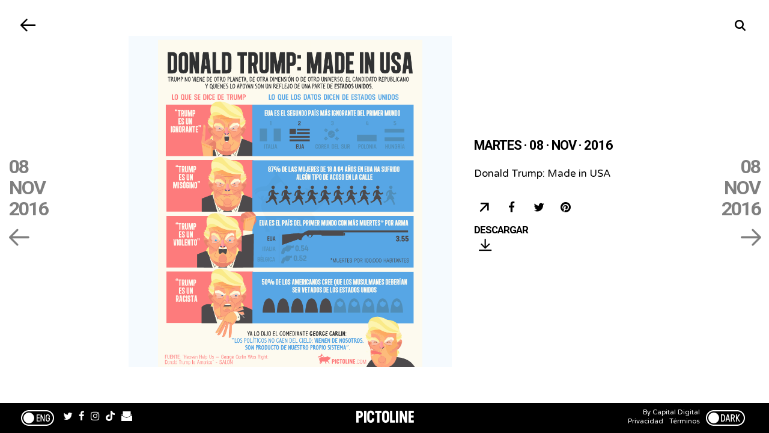

--- FILE ---
content_type: text/html; charset=utf-8
request_url: https://www.pictoline.com/timeline/2016/11/08/07hrs36min56sec?lang=es&dir=prev&bg=3a93dc
body_size: 6088
content:
<!DOCTYPE html><html lang="es"><head><script>
  var _comscore = _comscore || [];
  _comscore.push({
    c1: "2", c2: "15256939",
    options: {
      enableFirstPartyCookie: true,
      bypassUserConsentRequirementFor1PCookie: true
    }
  });
  (function () {
    var s = document.createElement("script"), el = document.getElementsByTagName("script")[0]; s.async = true;
    s.src = "https://sb.scorecardresearch.com/cs/15256939/beacon.js";
    el.parentNode.insertBefore(s, el);
  })();
</script><noscript><img src="https://sb.scorecardresearch.com/p?c1=2&amp;c2=15256939&amp;cv=4.4.0&amp;cj=1"></noscript><script async src="https://www.googletagmanager.com/gtag/js?id=UA-67807419-1"></script><script>
      window.dataLayer = window.dataLayer || [];
      function gtag(){dataLayer.push(arguments);}
      gtag('js', new Date());
      gtag('config', 'UA-67807419-1');
 
    </script><script>(function(w,d,s,l,i){w[l]=w[l]||[];w[l].push({'gtm.start':
    new Date().getTime(),event:'gtm.js'});var f=d.getElementsByTagName(s)[0],
    j=d.createElement(s),dl=l!='dataLayer'?'&l='+l:'';j.async=true;j.src=
    'https://www.googletagmanager.com/gtm.js?id='+i+dl;f.parentNode.insertBefore(j,f);
    })(window,document,'script','dataLayer','GTM-K56HKLR');</script><link rel="preload" as="style" href="https://fonts.googleapis.com/css2?family=Varela+Round&family=Roboto:wght@700&display=swap"><link rel="preload" as="style" href="/assets/application-3a55a4c1a209760e2b1a26a14ec799901c02bd62aa9f8e89edc77eaaed4ded92.css"><link rel="preload" as="script" href="/packs/js/application-d875bf6f731a59b7bfbc.js"><link rel="preload" as="script" href="/static/js/vendor.js"><link rel="preload" href="/static/fonts/icons.woff2?32xs33" as="font" type="font/woff2" crossorigin><meta charset='utf-8'><meta http-equiv='X-UA-Compatible' content='IE=edge'><title>Martes · 08 · Noviembre · 2016</title><meta name='viewport' content='width=device-width, initial-scale=1.0'><meta name="twitter:card" content="summary_large_image"><meta name="twitter:site" content="@pictoline"><meta name="twitter:creator" content="@pictoline"><meta property="og:url" content="https://www.pictoline.com/timeline/2016/11/08/07hrs36min56sec?lang=es&amp;dir=prev&amp;bg=3a93dc"><meta name="author" content="Pictoline"><meta property='og:type' content='website'><meta name='title' content='Martes · 08 · Noviembre · 2016'><meta property='og:title' content='Martes · 08 · Noviembre · 2016'><meta name='twitter:title' content='Martes · 08 · Noviembre · 2016'><meta name='image' content='https://www.pictoline.com/imgs/2016/11/08/a-7.png'><meta property='og:image' content='https://www.pictoline.com/imgs/2016/11/08/a-7.png'><meta property='og:image' content='https://www.pictoline.com/static/pictoline-share-alt.png'><meta property='og:image' content='https://www.pictoline.com/static/pictoline-share-contrast.png'><meta name='twitter:image' content='https://www.pictoline.com/imgs/2016/11/08/a-7.png'><meta name='description' content='Donald Trump: Made in USA'><meta property='og:description' content='Donald Trump: Made in USA'><meta name='twitter:description' content='Donald Trump: Made in USA'><meta name='keywords' content='pictoline, information, busca, dibuja, visual, noticia'><meta name='date' content='2026-01-19' scheme="YYYY-MM-DD"><link rel="canonical" href="https://www.pictoline.com/timeline/2016/11/08/07hrs36min56sec?lang=es&amp;dir=prev&amp;bg=3a93dc"><link rel="apple-touch-icon" sizes="180x180" href="/apple-touch-icon.png"><link rel="icon" type="image/png" sizes="32x32" href="/favicon-32x32.png"><link rel="icon" type="image/png" sizes="16x16" href="/favicon-16x16.png"><link rel="manifest" href="/manifest.json"><link rel="mask-icon" href="/safari-pinned-tab.svg" color="#df4e10"><meta name="msapplication-TileColor" content="#df4e10"><meta name="theme-color" content="#ffffff"><meta name="csrf-param" content="authenticity_token"/><meta name="csrf-token" content="wcKCbFlo+S1FFxACAO4gEmUO6OKNhcO8IITg6OsJ2eqKRmSJcIH8r4He1xiZHTg9xhDWj/H9Ik0HwEGlD/hrYA=="/><style>:root {--bg-preloader: #3a93dc;  --animation-color: #ff8c83; --illustration-color: #ffdf5a; --comic-color: #52cc9d; --novel-color: #2999FF; --gif-color: #a368ef; --infographic-color: #fe7014; </style><script>var _GLOBALS={open_bacon: false, fullpath: "/timeline/2016/11/08/07hrs36min56sec?lang=es&amp;dir=prev&amp;bg=3a93dc".split("&amp;").join("&"), dark_mode: false, webp: true, date: new Date("2026-01-19"), action: "show", controller: "timeline", device: "desktop", main_palette: {"id":1,"illustration":"#ffdf5a","animation":"#ff8c83","infographic":"#fe7014","gif":"#a368ef","comic":"#52cc9d","novel":"#2999FF","search_date":"2020-04-15","active":true}, palette: ["#393B40", "#3987CE", "#7889A1", "#3A93D9", "#3B99E9", "#F38067", "#CDD8C9", "#E8E6DC", "#FBFAEE"], lang: "es"};</script><link rel="stylesheet" media="all" href="/assets/application-3a55a4c1a209760e2b1a26a14ec799901c02bd62aa9f8e89edc77eaaed4ded92.css" async="async"/></head><body class='desktop show timeline '><noscript><iframe src="https://www.googletagmanager.com/ns.html?id=GTM-K56HKLR" height="0" width="0" style="display:none;visibility:hidden"></iframe></noscript><div id="preloader"><span class="mask-item"><img alt="Pictoline" id="pictoline-logo" src="/assets/pictoline-type-d83a057e91e87823f94f9986978ab0a4f09dc7898cf30c788a6899b061aa4040.svg"/></span><img alt="Pictoline" id="preloader-logo" src="/assets/pictoline-logo-white-02ee34d5fc5d8ba9a6239ae996cb4988cd782a8de2dc7dd78403e74b7b27bdb8.svg"/></div><main id="main-wrapper"><style>#close-bacon-details:before, #back-link:before, .swiper-button-prev, .swiper-button-next { background: #3a93dc }</style><header id="timeline-header"><a class="back-link change-page" id="back-link" title="Volver" href="/timeline?dir=prev"><i class="icon prev"></i><span class="sr-only">Volver</span></a><a class="back-link" id="search-button" href="/" title="Buscar"><i class="icon search"></i><div class="sr-only">Buscar</div></a></header><script type="application/ld+json">{"@context": "http://schema.org", "@type": "NewsArticle", "mainEntityOfPage": {"@type": "WebPage", "@id": "https://www.pictoline.com2016/11/08/07hrs36min56sec"}, "headline": "Donald Trump: Made in USA", "image": ["https://www.pictoline.com/imgs/2016/11/08/a-7.png"], "datePublished": "2016-11-08 07:36:56 -0600", "dateModified": "2020-04-23 13:48:17 -0500", "description": "Donald Trump: Made in USA - La popularidad que ha alcanzado Donald Trump está sustentada por la ideología de sus simpatizantes, cuyas posturas misóginas, violentas y racistas dicen mucho, en general, de EUA. -  política de armas violencia acoso sexual hacia las mujeres ignorancia Racismo elecciones presidenciales EUA - DONALD TRUMP: MADE IN USA TRUMP NO VIENE DE OTRO PLANETA, DE OTRA DIMENSIÓN O DE OTRO UNIVERSO. EL CANDIDATO REPUBLICANO Y QUIENES LO APOYAN SON UN REFLEJO DE UNA PARTE DE ESTADOS UNIDOS O QUE SE DICE DE TRUMP O QUE LOS DATOS DICEN DE ESTADOS UNIDOS EUA ES EL SEGUNDO PAÍS MÁS IGNORANTE DEL PRIMER MUNDO TRUMP ES UN IGNORANTE ITALIA EUA POLONIA HUNGRIA TRUMP ES UN MISÓGINO&#39;DG 87% DE LAS MUJERES DE 18 A 64 AÑOS EN EUA HA SUFRIDO ALGÜN TIPO DE ACOSO EN LA CALLE EUA ES EL PAÍS DEL PRIMER MUNDO CON MÁS MUERTES&#39; POR ARMA “TRUMP ES UN IOLENTO&#39; EUA 3.55 ITALIA 0.54 BELGICA0.5 MUERTES POR 100.000 HABITANTES “TRUMP ES UN RACISTA 50% DE LOS AMERICANOS CREE QUE LOS MUSULMANES DEBERÍAN SER VETADOS DE LOS ESTADOS UNIDOS YA LO DIJ0 EL COMEDIANTE GEORGE CARLIN LOS POLÍTICOS NO CAEN DEL CIELO: VIENEN DE NOSOTROS SON PRODUCTO DE NUESTRO PROPIO SISTEMA&#39; FUENTE: &#39;Heaven Help Us- George Carlin Was Right Donald Trump Is America-SALO PICTOLINE.COM  - 1552420572", "author": {"@type": "Organization", "name": "Pictoline"}, "publisher": {"@type": "Organization", "name": "Pictoline", "logo": { "@type": "ImageObject", "url": "https://www.pictoline.com/pictoline-logo.png" } }, "inLanguage": "es-LA"}</script><div id="white-layer"></div><div id='bacon-wrapper'><div id='bacon-content' class='bacon-item'><style>#pictoline-logo { color: #E8E6DC } figure.loading { background-color: #3a93dc; color: #E8E6DC }</style><style>#close-bacon-details:before, #back-link:before, .swiper-button-prev, .swiper-button-next { background: #3a93dc }</style><a title="Election night..." class="to-bacon-link " id="to-prev-bacon" data-remote="true" href="/timeline/2016/11/08/12hrs33min15sec?lang=es&amp;dir=prev&amp;bg=7480a3"><span title="08">08</span><span title="Nov">Nov</span><span title="2016">2016</span><span><i class="icon prev"></i></span></a><style>#to-prev-bacon span:nth-child(1):after { color: #93B2DC; }#to-prev-bacon span:nth-child(2):after { color: #A1C2DD; }#to-prev-bacon span:nth-child(3):after { color: #A1C6EA; }#to-prev-bacon span:nth-child(4):after { color: #D2DEED; } </style><section id='bacon-detail'><div class="swiper-container" id="bacon-gallery-slider"><ul class="swiper-wrapper"><li class="swiper-slide"><figure class="loading"><img src='/imgs/2016/11/08/a-7.png' alt='Donald Trump: Made in USA' id='bacon-img-detail'></figure></li></ul></div><article><h1 class='bacon-item'>Martes · 08 · Nov · 2016</h1><div class='bacon-item bacon-description'>Donald Trump: Made in USA</div><span class="sr-only">Donald Trump: Made in USA - La popularidad que ha alcanzado Donald Trump está sustentada por la ideología de sus simpatizantes, cuyas posturas misóginas, violentas y racistas dicen mucho, en general, de EUA. - política de armas violencia acoso sexual hacia las mujeres ignorancia Racismo elecciones presidenciales EUA - DONALD TRUMP: MADE IN USA TRUMP NO VIENE DE OTRO PLANETA, DE OTRA DIMENSIÓN O DE OTRO UNIVERSO. EL CANDIDATO REPUBLICANO Y QUIENES LO APOYAN SON UN REFLEJO DE UNA PARTE DE ESTADOS UNIDOS O QUE SE DICE DE TRUMP O QUE LOS DATOS DICEN DE ESTADOS UNIDOS EUA ES EL SEGUNDO PAÍS MÁS IGNORANTE DEL PRIMER MUNDO TRUMP ES UN IGNORANTE ITALIA EUA POLONIA HUNGRIA TRUMP ES UN MISÓGINO'DG 87% DE LAS MUJERES DE 18 A 64 AÑOS EN EUA HA SUFRIDO ALGÜN TIPO DE ACOSO EN LA CALLE EUA ES EL PAÍS DEL PRIMER MUNDO CON MÁS MUERTES' POR ARMA “TRUMP ES UN IOLENTO' EUA 3.55 ITALIA 0.54 BELGICA0.5 MUERTES POR 100.000 HABITANTES “TRUMP ES UN RACISTA 50% DE LOS AMERICANOS CREE QUE LOS MUSULMANES DEBERÍAN SER VETADOS DE LOS ESTADOS UNIDOS YA LO DIJ0 EL COMEDIANTE GEORGE CARLIN LOS POLÍTICOS NO CAEN DEL CIELO: VIENEN DE NOSOTROS SON PRODUCTO DE NUESTRO PROPIO SISTEMA' FUENTE: 'Heaven Help Us- George Carlin Was Right Donald Trump Is America-SALO PICTOLINE.COM - 1552420572</span><ul id='share-networks'><li id="copylink-success">¡Link Copiado!</li><li class='network bacon-item'><a id="copy-link" class="share-bacon" title="Copiar URL" href="https://www.pictoline.com/timeline/2016/11/08/07hrs36min56sec"><span class='sr-only'>Copiar URL</span><i class='icon share'></i></a></li><li class='network bacon-item'><a target="_blank" rel="noopener" id="fb-share" class="share-bacon" title="Compartir en Facebook" href="http://www.facebook.com/sharer.php?u=https://www.pictoline.com/timeline/2016/11/08/07hrs36min56sec"><span class='sr-only'>Compartir en Facebook</span><i class='icon facebook'></i></a></li><li class='network bacon-item'><a target="_blank" rel="noopener" id="twitter-share" class="share-bacon" title="Compartir en Twitter" href="https://twitter.com/intent/tweet?text=Donald%20Trump%3A%20Made%20in%20USA&amp;url=https%3A%2F%2Fwww.pictoline.com%2Ftimeline%2F2016%2F11%2F08%2F07hrs36min56sec"><span class='sr-only'>Compartir en Twitter</span><i class='icon twitter'></i></a></li><li class='network bacon-item pinterest-item'><a href="https://www.pinterest.com/pin/create/button/" data-pin-url="https://www.pictoline.com/timeline/2016/11/08/07hrs36min56sec" target="_blank" data-pin-round="true" data-pin-do="buttonPin" data-pin-description="Donald Trump: Made in USA" data-pin-media="/imgs/2016/11/08/a-7.png" data-pin-custom="true"><span class='sr-only'>Save on Pinterest</span><i class='icon pinterest'></i></a></li><li><a download="2016/11/08/07hrs36min56sec" title="Descargar" class="bacon-item download-bacon" href="https://www.pictoline.com/imgs/2016/11/08/a-7.png"> Descargar <p class="share-bacon"><i class='icon download'></i></p></a></li></ul></article></section><a title="¿Qué son los swing states y por..." class="to-bacon-link " id="to-next-bacon" data-remote="true" href="/timeline/2016/11/08/06hrs05min56sec?lang=es&amp;dir=next&amp;bg=43afda"><span title="08">08</span><span title="Nov">Nov</span><span title="2016">2016</span><span><i class="icon next"></i></span></a><style> #to-next-bacon span:nth-child(1):after { color: #41B5E8; } #to-next-bacon span:nth-child(2):after { color: #6AA4D2; } #to-next-bacon span:nth-child(3):after { color: #54C4F0; } #to-next-bacon span:nth-child(4):after { color: #8ED5E7; } </style></div></div><link rel="stylesheet" href="/static/css/swiper.min.css"><script src="/static/js/swiper.min.js"></script><script async defer src="https://assets.pinterest.com/js/pinit.js" data-pin-build="parsePinBtns"></script><div class="modal" id="what-is-draw-search-modal"><div class="modal-content"><button class="close-modal" id="close-modal"><span class="sr-only">Cerrar</span><i class="icon close"></i></button><div class="modal-body"><div class="mask-item"><h2 class="masked-item title"><i class="icon pencil"></i>Dibuja y Busca</h2></div><div class="mask-item"><div class="masked-item"><p>Prueba dibujar algo relacionado con lo que estás buscando y deja que la red neuronal de Google Quickdraw descifre tus trazos.</p><p>No importa que el dibujo parezca salido de tu infancia.</p><p>De hecho esos son los mejores ;)</p></div></div><div class="mask-item"><div class="masked-item"><button id="go-to-draw">¡Inténtalo!</button></div></div></div></div></div><div id="search-modal" class="modal"><a class="back-link" id="close-search-modal" href="#" title="Volver"><i class="icon prev"></i><div class="sr-only">Volver</div></a><div class="content" id="search-modal-content"><div id="form-container"><form id="search-container" data-remote="false" action="/timeline" accept-charset="UTF-8" data-remote="true" method="get"><img alt="Pictoline" id="logo-home" src="/assets/pictoline-logo-white-02ee34d5fc5d8ba9a6239ae996cb4988cd782a8de2dc7dd78403e74b7b27bdb8.svg"/><div id="text-instructions"><div id="draw-instructions" class="intro-item"><p>Busca algo publicado en Pictoline por tema, palabra clave o algún elemento visual que recuerdes. Incluso puedes dibujarlo. <span class="sr-only">¿Cómo funciona?</span><a href="#" title="¿Cómo funciona??" id="show-instructions"><i>?</i></a></p></div></div><fieldset class="intro-item"><input type="hidden" name="lang" id="lang" value="es"/><input type="text" name="search" id="search-btn" value="" required="required" autocomplete="off"/><label for="search-btn" id="search-label">Escribe lo que estés buscando</label><a id="clean-results" href="#" title="Limpiar Resultados"><i class="icon close"></i><span class="sr-only">Limpiar Resultados</span></a></fieldset></form><ul id="autocomplete-results"></ul><div id="draw-controls-container"><button id="redo-btn" class="control" disabled><i class="icon redo"></i><span class="sr-only">Deshacer Trazo</span></button><button id="ok-draw-btn" class="control" disabled><i class="icon tick"></i><span class="sr-only">Buscar Dibujo</span></button></div><div id="select-search-type-container"><button id="text-select-btn" class="active control"><i class="icon text"></i><span class="sr-only">Buscar por palabras</span></button><button id="draw-select-btn" class="control"><i class="icon pencil"></i><span class="sr-only">Buscar por dibujo</span></button><p id="search-instruction">Dibuja algo relacionado con lo que estás buscando</p></div></div></div></div><link rel="stylesheet" href="/static/css/swiper.min.css"><script src="/static/js/swiper.min.js"></script><a href="/" data-remote="true" id="previous-helper" class="sr-only">Previous Helper</a></main><footer id="main-footer" class="intro-item"><a href="?lang=en&dir=prev" hreflang="en" class="toggle-button change-page " id="lang-selector"><span>Esp/Eng</span></a><ul id="networks-container"><li><a href="https://twitter.com/pictoline" target="_blank" rel="external noreferrer" title="Twitter" id="nt-tw"><i class="icon twitter"></i><span class="sr-only">Twitter</span></a></li><li><a href="https://facebook.com/pictoline" target="_blank" rel="external noreferrer" title="Facebook" id="nt-fb"><i class="icon facebook"></i><span class="sr-only">Facebook</span></a></li><li><a href="https://instagram.com/pictoline" target="_blank" rel="external noreferrer" title="Instagram" id="nt-ig"><i class="icon instagram"></i><span class="sr-only">Instagram</span></a></li><li><a href="https://www.tiktok.com/@pictoline" target="_blank" rel="external noreferrer" title="TikTok" id="nt-tt"><i class="icon tiktok"></i><span class="sr-only">TikTok</span></a></li><li><a href="https://pictoline.news" title="Newsletter" id="nt-nl"><svg width="18px" height="16px" viewBox="0 0 18 16" version="1.1" xmlns="http://www.w3.org/2000/svg" xmlns:xlink="http://www.w3.org/1999/xlink"><g stroke="none" stroke-width="1" fill="none" fill-rule="evenodd"><g fill="#FFFFFF" fill-rule="nonzero"><polygon id="Path" points="8.81258127 10.2545455 15.5039062 7.33907246 15.5039062 4.48322516 15.5039062 0 2.4609375 0 2.4609375 4.48322516 2.4609375 7.59044139"></polygon><polygon id="Path" points="16.5882353 4.26872014 16.5882353 6.02759073 17.6054471 5.47116264"></polygon><polygon id="Path" points="1.41176471 6.36516392 1.41176471 4.26872014 0.184835294 5.71911301"></polygon><polygon id="Path" points="8.83457469 11.1406309 0 6.8506969 0 16 18 16 18 6.49424998"></polygon></g></g></svg></a></li></ul><a title="Pictoline" id="to-home-link" class="change-page" href="/?dir=next"><p id="pictoline-logo-type"><span class="sr-only">Pictoline</span><i class="icon logo-text"></i></p></a><ul id="contact-container"><li>By Capital Digital <br><a class="change-page" title="Privacidad" href="/privacy?dir=next">Privacidad</a><a class="change-page" title="Términos" href="/terms?dir=next">Términos</a></li><li><button class="toggle-button " id="toggle-dark"><span>Dark/Light</span></button></li></ul></footer><script src="/static/js/vendor.js" defer></script><script src="/packs/js/application-d875bf6f731a59b7bfbc.js" defer="defer"></script><script>if ("serviceWorker" in navigator) { window.addEventListener('load', function() { navigator.serviceWorker.register("/sw.js"); }); }</script><script defer src="https://static.cloudflareinsights.com/beacon.min.js/vcd15cbe7772f49c399c6a5babf22c1241717689176015" integrity="sha512-ZpsOmlRQV6y907TI0dKBHq9Md29nnaEIPlkf84rnaERnq6zvWvPUqr2ft8M1aS28oN72PdrCzSjY4U6VaAw1EQ==" data-cf-beacon='{"version":"2024.11.0","token":"e4df3f4bb5c049de91f7b49bc60cc555","r":1,"server_timing":{"name":{"cfCacheStatus":true,"cfEdge":true,"cfExtPri":true,"cfL4":true,"cfOrigin":true,"cfSpeedBrain":true},"location_startswith":null}}' crossorigin="anonymous"></script>
</body></html>